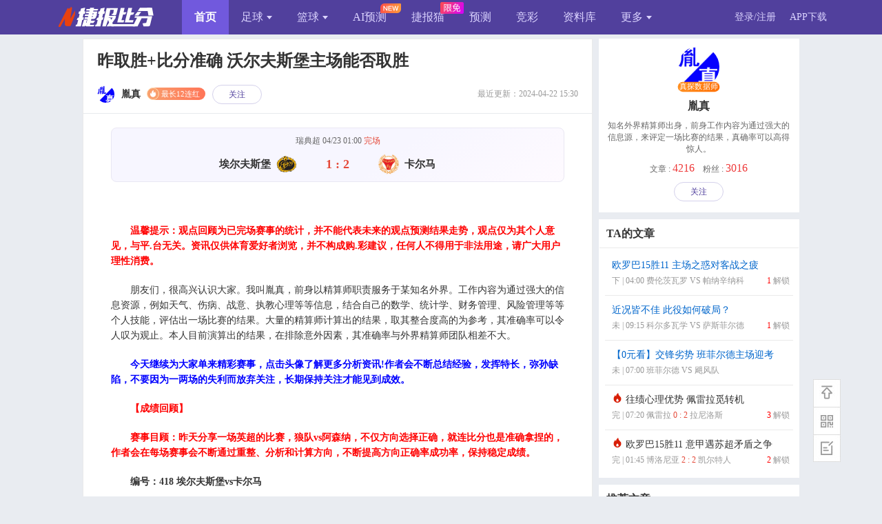

--- FILE ---
content_type: text/html; charset=utf-8
request_url: https://www.nowscore.com/news/881886.htm
body_size: 15249
content:

<!DOCTYPE html PUBLIC "-//W3C//DTD XHTML 1.0 Transitional//EN" "http://www.w3.org/TR/xhtml1/DTD/xhtml1-transitional.dtd">

<html xmlns="http://www.w3.org/1999/xhtml">
<head>
    <title>昨取胜+比分准确 沃尔夫斯堡主场能否取胜-足球分析-捷报比分网</title>
    <meta name="Keywords" content="埃尔夫斯堡,卡尔马,英超,足球分析" />
<meta name="Description" content="昨天分享一场英超的比赛，狼队vs阿森纳，不仅方向选择正确，就连比分也是准确拿捏的，作者会在每场赛事会不断通过重整..." />
<meta http-equiv="mobile-agent" content="format=html5; url= http://m.nowscore.com/news/881886.html" />
<meta http-equiv="mobile-agent" content="format=wml; url= http://m.nowscore.com/news/881886.html" />

    <meta name="applicable-device" content="pc" />
    <meta http-equiv="Content-Type" content="text/html; charset=UTF-8" />
    <meta http-equiv="Content-Language" content="zh-CN" />
    <meta http-equiv="Cache-Control" content="no-transform" />
    <meta http-equiv="Cache-Control" content="no-siteapp" />
    <meta http-equiv="X-UA-Compatible" content="IE=edge" />
    <link href="/css/nPublic.css?v=3.0" rel="stylesheet" type="text/css" />
    <link href="/css/nIndex.css?v=4.0" rel="stylesheet" type="text/css" />
    <link href="/css/NInfo.css?v=3.0" rel="stylesheet" type="text/css" />
    <link href="/css/ShowBigImg.css" rel="stylesheet" />
    <link href="/Script/Share/css/share.min.css" rel="stylesheet" />
    <link href="/css/couponDialog.css" rel="stylesheet" />
    <style type="text/css">
        .new_t3 { font-size: 14px; line-height: 25px; }
        #divContent a.tag { border-bottom: 1px dotted; }
        #bdshare_weixin_qrcode_dialog .bd_weixin_popup_main { padding: 10px 10px; }
        .placeholder { color: #999 }
        #fixedtop {z-index: 11;}
        .module {background:#f7f6ff;background: linear-gradient(145deg,#f7f6ff 60%,#fefaff);border: 1px solid #e9e7f3;padding: 10px;margin: 20px 40px 0 40px;border-radius: 8px;cursor: pointer;}
        .module:hover .against {color: #e9410f;}
        .module .time {color: #666;font-size: 12px;text-align: center;margin-bottom: 10px;}
        .module .against::after {content:"";clear: both;display: block;}
        .module .homeT,.module .guestT {width: 42%;float: left;font-size: 15px;line-height: 30px;text-align: right;font-weight: bold;}
        .module .guestT {float: right;text-align: left;}
        .module .vs {width: 16%;float: left;color: #666;font-size: 18px;line-height: 30px;font-weight: bold;text-align: center;}
        .module .end {width: 16%;float: left;color: #e54939;font-size: 18px;line-height: 30px;font-weight: bold;text-align: center;}
        .module .teamicon {width: 30px;height: 30px;border-radius: 50%;margin: 0 8px;vertical-align: bottom;}
        
        .p_user_lock { background: #eeedf5; border: 2px dashed #d4d1eb; height: 160px; width: 90%; text-align: center; position: relative; margin: 20px auto; font-size: 16px; border-radius: 10px; }
        .p_user_lock .bg2 { background-image: url(/images/news/text.jpg); background-repeat: no-repeat; background-size: 92% 80%; z-index: 1; width: 100%; height: 160px; position: absolute; background-position: center center; }
        .p_user_lock .drag { position: absolute; z-index: 10; left: 200px; top: 50%; left: 50%; transform: translate(-50%,-50%); }
        .p_user_lock .drag p { color: #666; font-size: 15px; margin-top: 10px; }
        .p_user_lock a { display: block; height: 57px; width: 200px; color: #FFF; padding: 7px 0 0 20px; background-color: #F60; border-radius: 4px; text-decoration: none; margin: 0 auto 5px auto; font-size: 16px; background-image: url(/images/news/lock.png); background-repeat: no-repeat; background-size: 40px 40px; background-position: 20px center; font-weight: bold; }
        .p_user_lock a:hover { background-color: #FE7E0C; }
        .p_user_lock a span { font-size: 12px; line-height: 18px; margin: 0 10px; clear: both; }
        .p_user_lock .lockbtn { background: linear-gradient(135deg,#0087ff,#51409d 65%); box-shadow: 0 1px 12px rgba(0,55,255,0.6); width: auto; min-width: 250px; height: 40px; line-height: 40px; padding: 10px; margin: 0; border-radius: 50px; transition: all 0.2s linear; }
        .p_user_lock .focusbtn { background: linear-gradient(135deg, #6E54BD, #472E92 100%); box-shadow: 0 1px 12px rgba(0,55,255,0.6); width: auto; min-width: 250px; height: 40px; line-height: 40px; padding: 10px; margin: 0; border-radius: 50px; transition: all 0.2s linear; }
        .p_user_lock .lockbtn:hover,.p_user_lock .focusbtn:hover { transform: scale(1.05); }
        .p_user_lock .lockbtn img { background: rgba(255,255,255,0.15); width: 24px; height: 24px; padding: 8px; border-radius: 50%; margin-right: 10px; float: left; }
        .p_user_lock .focusbtn img{ background: rgba(255,255,255,0.15); width: 40px; height: 40px; border-radius: 50%; float: left; }
        .p_user_lock_ok { background: #fff; border: 2px dashed #d4d1eb; width: 92%; padding: 0; margin: 20px auto; border-radius: 10px; overflow: hidden; }
        .p_user_lock_ok .look { background: #edebf9; color: #51409d; line-height: 30px; font-size: 12px; text-align: center; display: block; }
        .p_user_lock_ok .p_user_c { padding: 0 15px; }

        .hotm { font-weight: bold; color: #F60; margin: 0 6px; }
        .ffe { display: inline-block; background-color: #FFF4E8; border: 1px solid #F60; border-radius: 4px 0; font-size: 12px; line-height: 18px; padding: 0 6px; margin-left: 10px; color: #F60 }
        .showNum { font-size: 16px; color: #ee3939; font-weight: 500 }
        .other i { float: right; font-style: normal; color: #808080 }
        .gamestart { height: 60px; line-height: 60px; width: 200px; color: #FFF; background-color: #F60; border-radius: 4px; text-decoration: none; font-size: 18px; text-align: center; margin: 0 auto 5px auto; }
        .gameStatus { width: 50px; position: absolute; top: 22px; left: 170px; font-size: 14px; color: red; font-weight: bold; background-color: #fff; border-radius: 2px; }
        .zshi_t { margin-top: 10px; border-bottom-width: 1px; border-bottom-style: solid; border-bottom-color: #ececec; height: 10px; margin-bottom: 15px; color: #666 }
        .zshi_t span { background-color: #fff; padding: 0 10px }
        .zshi { overflow: hidden; margin-bottom: 6px; padding-left: 6px }
        .zshi li { display: inline-block; float: left; text-align: center; height: 27px; width: 27px; background-color: #d03935; line-height: 26px; color: #fff; font-size: 14px; margin-right: 10px; border-radius: 50% }
        .zshi li.off { background-color: #a7a7a7 }
        #payContent p { line-height: 22px; margin-top: 20px; margin-bottom: 20px; }
        .shareNews { width: 150px; float: right; padding: 10px 0px; }
        .tagBox { padding: 20px 30px; font-size: 13px; width: 490px; float: left }
        .tagBox a { color: #458CD3; }
        .tagBox a + a { padding-left: 10px }
        .zhanji,.desc, .Rident, .m_hot, .league, .Rident_long,.continuous { margin-left: 10px; float: left; position: relative; top: 8px; }
        .Rident2 { color: #fd2a2a; background: #fff7f4; border: 1px solid #ffa9a9; border-radius: 2px; font-size: 11px; line-height: 16px; padding: 0 3px; display: inline-block; }
        .claims { text-align: center; color: #ababab; font-size: 12px; margin-top: 5px; }
        .claims i { background: #a3a3a3; color: #fff; border-radius: 8px; width: 14px; height: 14px; font-style: normal; display: inline-block; line-height: 14px; margin-right: 4px; }
        .newsul2 li a span.right { display: inline; float: right; }
        .newsul2 li a i { background-image: url(/images/news/hot-icon.png); padding: 8px; background-size: 100%; vertical-align: text-bottom; margin-bottom: 2px; display: inline-block; }
        .gaptime { }
        .gaptime .top { font-size: 14px; color: #666; margin: 8px 0 4px; }
        .gaptime .time { line-height: 30px; color: #999; font-size: 14px; }
        .gaptime .time span { padding: 4px 8px; background-color: #333; color: #ffff; margin: 0 6px; border-radius: 4px }
        .mark + .markeject { display: none; }
        .mark:hover + .markeject { display: block; }
    </style>
    <link rel="stylesheet" href="//guess.nowscore.com/artDialog/skins/blue.css?4.1.7" />
</head>

<body>
    <div class="pop-coupon" id="pop-selcoupon" style="display:none">
    </div>
    <div class='convey'></div>
    <div class="slide-view" id="slideView" style="height: 669px; top: 0px; opacity: 1; display: none">
        <div class="closeBg"></div>
        <ul class="pv-inner" style="line-height: 667px; transform: translateX(0px);">
            <li class="pv-img" style="width: 375px; height: 667px; position: relative">
                <img src="" style="backface-visibility: hidden;" />
            </li>
        </ul>
    </div>
    

 <script type="text/javascript" src="/Script/Cookie.js"></script>
 <script type="text/javascript" src="//guess.nowscore.com/account/head2?m=9&r=20260123055230520"></script>



    <div class="h_main">
        <div id="left" style="border: solid 1px #eaeaea; padding-bottom: 10px; background: none;">
            <div class="fixedtext">
                <div id="fixedtop">
                    <h1 id="divTitle" class="new_t1">昨取胜+比分准确 沃尔夫斯堡主场能否取胜</h1>
                    <div id="divTitle2" class="new_t2">
                        
                        <div class="userBox">
                            <a href="/author/59845.html" target="_blank">
                                <div class="icon">
                                    <img src="//pic.nowscore.com//Files/News/tag/72b951be-01a1-4c4e-8fb6-7ee51da80c54.jpg" alt="" />
                                </div>
                                <span class="name">胤真
                                </span></a>
                        </div>   
                        最近更新：2024-04-22 15:30
                        <span class='Rident'>最长12连红<i></i></span>
                        
                        <a href="javascript:void(0)" class="follow" likeid="59845">关注</a>
                          
                    </div>
                </div>
                
                <div class="module" onclick="window.open('//live.nowscore.com/analysis/2510520cn.html')">
     
                    <div class="time">瑞典超         04/23 01:00 <font class=red>完场</font></div>
                    <div class="against">
                        <div class="homeT">埃尔夫斯堡<img class="teamicon" src="//info.nowscore.com/Image/team/images/417/1h8wtxnzmc2g.png" alt="主队"></div>

                        
                         <div class="end">1 : 2</div>
                        
                        <div class="guestT"><img class="teamicon" src="//info.nowscore.com/Image/team/images/426/1h6wfe05rcg.png" alt="客队">卡尔马</div>
                    </div>
                </div>
                
                <div class="new_t3" id="content">
                    <div id="divContent"><p>
	<span style="font-weight: bold; color: rgb(255, 0, 0);">　　温馨提示：观点回顾为已完场赛事的统计，并不能代表未来的观点预测结果走势，观点仅为其个人意见，与平.台无关。资讯仅供体育爱好者浏览，并不构成购.彩建议，任何人不得用于非法用途，请广大用户理性消费。</span></p>
<p>
	　　朋友们，很高兴认识大家。我叫胤真，前身以精算师职责服务于某知名外界。工作内容为通过强大的信息资源，例如天气、伤病、战意、执教心理等等信息，结合自己的数学、统计学、财务管理、风险管理等等个人技能，评估出一场比赛的结果。大量的精算师计算出的结果，取其整合度高的为参考，其准确率可以令人叹为观止。本人目前演算出的结果，在排除意外因素，其准确率与外界精算师团队相差不大。</p>
<p>
	　<span style="font-weight: bold; color: rgb(0, 0, 255);">　今天继续为大家单来精彩赛事，点击头像了解更多分析资讯!作者会不断总结经验，发挥特长，弥孙缺陷，不要因为一两场的失利而放弃关注，长期保持关注才能见到成效。</span></p>
<p>
	　　<span style="font-weight: bold; color: rgb(255, 0, 0);">【成绩回顾】</span></p>
<p>
	<span style="font-weight: bold; color: rgb(255, 0, 0);">　　赛事目顾：昨天分享一场英超的比赛，狼队vs阿森纳，不仅方向选择正确，就连比分也是准确拿捏的，作者会在每场赛事会不断通过重整、分析和计算方向，不断提高方向正确率成功率，保持稳定成绩。</span></p>
<p>
	　　<span style="font-weight: bold;">编号：418 埃尔夫斯堡vs卡尔马</span></p>
<p>
	<span style="font-weight: bold;">　　赛事类型：瑞典超</span></p>
<p>
	<span style="font-weight: bold;">　　时间:2024-04-23 01:00</span></p>
<p style="text-align: center;">
	<img src="//pic.nowscore.com/Files/News/GetPic/d6bad7e2-1ea4-4b02-93e9-99d6ba51fc6f.png" /></p>
<p>
	<span style="font-weight: bold;">　　北京时间2024年04月23日01点00分，两队新赛季开局表现都不算太好，今天比赛哪一队表现会更佳呢？</span></p>
<p>
	　　埃尔夫斯堡现以1胜1平1负的成绩，取得4分，排在联赛积分第11位。</p>
<p>
	　　卡尔马现以3负的成绩，取得0分，排在联赛积分第15位，</p>
<p>
	　　【埃尔夫斯堡】</p>
<p>
	　　埃尔夫斯堡近期表现还算不错，近5场比赛取得3场胜利，上一轮联赛作客出战以0-3的比分不敌哈马比，过去5场比赛取得3胜1平1负的成绩，近10轮比赛取得5胜2平3负的表现。主场表现还算不错的，过去5场主场各项比赛取得3胜2平的不败成绩。</p>
<p>
	　　【卡尔马】</p>
<p>
	　　卡尔马近期状态非常低迷，遭遇了4连败打击，上一轮联赛主场迎战哥德堡，结果以0-1的比分不敌对手，过去5场比赛取得1胜4负的成绩，近10轮各项比赛取得4胜1平5负的表现，虽然近期表现有所下滑，但是整体成绩还算不错的。而客场方面保持着不错的表现，过去5场客场作战取得2胜3负。</p>
<p>
	<span style="font-weight: bold; color: rgb(255, 0, 0);">　　（解锁内容数据综合分析，比赛建议+比分建议）</span></p></div>
                    
                    <div id="lockField" class="p_user_lock gap">
                        <div class="drag" onclick="unlockArticle(881886,3)">
                            <a class="lockbtn" href="javascript:void(0)">
                                <img src="/images/news/lock.svg" alt="" />
                                3球币<span>关注作者并解锁隐藏内容</span>
                                
                            </a>
                            
                        </div>
                    </div>
                    
                </div>
                
                <p class="claims"><i>i</i>文章内容仅供参考，购彩请前往线下，倡导理性消费。点击查看<a href="/Special/Disclaimer" target="_blank" style="color: #4a6dc4;">《查看风险及免责声明》</a><a href="/Special/UserValueAgreement" target="_blank" style="color: #4a6dc4;">《增值服务协议》</a></p>
                
                <div class="tagBox">
                    标签 :
                <a href='/tag/aefsb.html' target='_blank' >埃尔夫斯堡</a><a href='/tag/kem.html' target='_blank' >卡尔马</a><a href='/tag/yc.html' target='_blank' >英超</a><a href='/tag/zhen.html' target='_blank' >胤真</a>
                </div>
                <div class="shareNews">
                </div>
                <a style="text-align: center; color: #ababab; font-size: 12px; margin-top: 5px; clear: both; display: block" href="/suggest.aspx?type=1&Id=881886">如对本文章有疑问，请点此反馈</a>
            </div>

            
            <div class="moretext">
                <h2>更多精品文章</h2>
                <ul class="moretextul">
                    
                    <li>
                        <div>
                            <div class="icon">
                                <a href="/author/59879.html" target="_blank">
                                    <img class="headpic" src="//pic.nowscore.com//Files/guess/users/headpic.gif"></a>
                            </div>
                            <div class="title">
                                <a target="_blank" href="/author/59879.html">骑法</a>
                                <span class="Rident" style="margin-left: 2px; float: none; top: 0px;">3连红<i></i></span>
                                <span class="time">发表于14:17</span>
                                <div class="texttit">哥斯甲        08:00 慕尼斯帕尔利比亚 VS 泽伦顿</div>
                            </div>
                            <div class="clear"></div>
                            <div class="pay-btn">
                                <a style="color: inherit" href="/news/1089630.htm" target="_blank">
                                    58球币
                                            <div class="paycou">
                                                解锁隐藏内容
                                            </div>
                                </a>
                            </div>
                        </div>

                    </li>
                    
                </ul>
            </div>
            
        </div>
        <div id="n_right" class="box">
            <div class="right_d">
                <div class="ta_div">
                    <div class="heada">
                        <a href="/author/59845.html">
                            <img src="//pic.nowscore.com//Files/News/tag/72b951be-01a1-4c4e-8fb6-7ee51da80c54.jpg"></a>
                        
                            <a class="mark">真探数据师</a>
                        
                    </div>

                    <div class="ta_name">
                        <a href="/author/59845.html">胤真</a>
                    </div>
                    <div class="ta_info">
                        <p>
	知名外界精算师出身，前身工作内容为通过强大的信息源，来评定一场比赛的结果，真确率可以高得惊人。</p>
                    </div>
                    <div class="ta_info2">文章 : <span class="showNum">4216</span> &nbsp;&nbsp; 粉丝 : <span class="showNum">3016</span></div>
                    <a href="javascript:void(0)" class="ta_btn" likeid="59845">关注</a>
                </div>
            </div>
            <div id="fixedNewsDiv">
                <div class="right_d">
                    <h2>TA的文章</h2>
                    <div class="jxbs">
                        <ul class="newsul2">
                            
                                    <li>
                                        <a href="/news/1089583.htm" class="blue" target="_blank">
                                            
                                            欧罗巴15胜11 主场之惑对客战之疲
                                            <span>
                                                下 | 04:00 费伦茨瓦罗 VS 帕纳辛纳科
                                                <span class="right"><font color="red">1</font>
                                                    解锁
                                                </span>
                                            </span>
                                        </a>
                                    </li>
                                
                                    <li>
                                        <a href="/news/1089586.htm" class="blue" target="_blank">
                                            
                                            近况皆不佳 此役如何破局？
                                            <span>
                                                未 | 09:15 科尔多瓦学 VS 萨斯菲尔德
                                                <span class="right"><font color="red">1</font>
                                                    解锁
                                                </span>
                                            </span>
                                        </a>
                                    </li>
                                
                                    <li>
                                        <a href="/news/1089585.htm" class="blue" target="_blank">
                                            
                                            【0元看】交锋劣势 班菲尔德主场迎考
                                            <span>
                                                未 | 07:00 班菲尔德 VS 飓风队
                                                <span class="right"><font color="red"></font>
                                                    
                                                </span>
                                            </span>
                                        </a>
                                    </li>
                                
                                    <li>
                                        <a href="/news/1087117.htm" class="" target="_blank">
                                            <i></i>
                                            往绩心理优势 佩雷拉觅转机
                                            <span>
                                                完 | 07:20 佩雷拉 <font style='color:#e54939'>0 : 2</font> 拉尼洛斯
                                                <span class="right"><font color="red">3</font>
                                                    解锁
                                                </span>
                                            </span>
                                        </a>
                                    </li>
                                
                                    <li>
                                        <a href="/news/1089581.htm" class="" target="_blank">
                                            <i></i>
                                            欧罗巴15胜11 意甲遇苏超矛盾之争
                                            <span>
                                                完 | 01:45 博洛尼亚 <font style='color:#e54939'>2 : 2</font> 凯尔特人
                                                <span class="right"><font color="red">2</font>
                                                    解锁
                                                </span>
                                            </span>
                                        </a>
                                    </li>
                                
                        </ul>
                    </div>
                </div>
                
                <div class="right_d">
                    <h2>推荐文章</h2>
                    <div class="jxbs">
                        <ul class="newsul2">
                            
                                    <li><a href="/news/1089115.htm" target="_blank">
                                        继续大胜亦或点到为止？
                                        <span><font style="color: #333">@青歌 01-21 10:33</span>
                                        </font>
                                    </a></li>
                                
                                    <li><a href="/news/1089561.htm" target="_blank">
                                        利雅新月实力雄厚，状态正处于巅峰
                                        <span><font style="color: #333">@ZC神来之笔 01-22 13:09</span>
                                        </font>
                                    </a></li>
                                
                                    <li><a href="/news/1089822.htm" target="_blank">
                                        研究一整天【临场欧罗巴】信心强烈
                                        <span><font style="color: #333">@乘风猎人 01-22 22:39</span>
                                        </font>
                                    </a></li>
                                
                                    <li><a href="/news/1089806.htm" target="_blank">
                                        中日德兰能否取胜晋级前8？
                                        <span><font style="color: #333">@云上解球 01-22 21:14</span>
                                        </font>
                                    </a></li>
                                
                                    <li><a href="/news/1089791.htm" target="_blank">
                                        阿甲18胜14：注意阿甲针对性改变！
                                        <span><font style="color: #333">@灵通哥 01-22 20:00</span>
                                        </font>
                                    </a></li>
                                
                        </ul>
                    </div>
                </div>
            </div>
        </div>
        <br style="clear: both"/>
    </div>

    
<div id="bottom">

<div><b>声明：</b>本网资讯仅供体育爱好者浏览、购买中国足彩参考之用。任何人不得用于非法用途，否则责任自负。本网所登载广告均为广告客户的个人<br>
意见及表达方式，和本网无任何关系。链接的广告不得违反国家法律规定，如有违者，本网有权随时予以删除，并保留与有关部门合作追究的权利。
</div>

<div>
    <span class="line"><a href="//www.nowscore.com/aboutMe.aspx" target="_blank">关于我们</a></span> 
    <span class="line"><a href="javascript:openSuggest();">反馈</a></span> 
    <span class="line"><a href="//www.nowscore.com/diaoyong.htm" target="_blank">调用</a></span>
    <span class="line"><a href="//www.nowscore.com/Special/Privacy" target="_blank">隐私条例</a></span>
    <span style="padding:0 10px;">Copyright © 2016-<span>2026</span> 捷报体育版权所有</span>
    <br />经营许可证：
    <a rel="external nofollow" href="http://beian.miit.gov.cn" target="_blank" class="authPic">粤ICP备16034118号</a>
    <a rel="external nofollow" href="//www.nowscore.com/images/zzywxkz.jpg" target="_blank" class="authPic">粤B2-20170413</a>
    <a rel="external nofollow" href="//www.nowscore.com/images/yingyezhizhao.jpg" target="_blank" class="authPic">营业执照</a>
    
</div>

<div align="center">
    <a rel="external nofollow" href='//pic.nowscore.com/Files/other/gaoxin.jpg' target=_blank>
    <img src='/images/gaoxinbaoshi.gif' width=110 height=45 /></a>  
    <a rel="external nofollow" href="http://beian.miit.gov.cn" target="_blank"><img src="/images/biaoshi.gif" width="110" height="45"></a>  
    <a rel="external nofollow" href="http://www.beian.gov.cn/portal/index" target="_blank"><img src="/images/gt.gif" width="110" height="45"></a>
    <a rel="external nofollow"href='https://www.12377.cn/' target=_blank><img src='https://pic.nowscore.com/files/other/12377.png' width="110" height="45" /></a>
    <a target="cyxyv" href="https://v.yunaq.com/certificate?domain=www.nowscore.com&from=label&code=90030"><img src="https://aqyzmedia.yunaq.com/labels/label_sm_90030.png" width="110" height="45"></a>
</div>
</div>

<div id="Footer1_divCount" style="display:none">
    <script>
    var _hmt = _hmt || [];
    (function() {
      var hm = document.createElement("script");
      hm.src = "https://hm.baidu.com/hm.js?35899ff96cd092f6cc22aac0bae2b97e";
      var s = document.getElementsByTagName("script")[0]; 
      s.parentNode.insertBefore(hm, s);
    })();
    function openSuggest() {
        var loginbtn = document.getElementById("btnPopUplogin");
        if (!!loginbtn) {
            loginbtn.click();
            return false;
        }
        else {
            window.open("//www.nowscore.com/suggest.aspx");
        }
    }
    </script>

</div>


    
<div id="returnTop"> 
<a id="toplink" class="top" title="返回顶部" onclick="window.scrollTo('0','0');"></a>
<a id="A1" class="app" title="客户端" href="//www.nowscore.com/wap.aspx" target="_blank"><span class="QRcode"><img src="/images/wap/qrcode.20200611.01.png"/><i></i></span></a> 
<a id="A2" class="FB" title="用户反馈" href="//www.nowscore.com/suggest.aspx" target="_blank"></a> 
</div>
<script type="text/javascript">
    (function () { 
        var isIE6 = !!window.ActiveXObject && !window.XMLHttpRequest;
        var rNode = document.getElementById("returnTop");
        function fixedDiv() {
            var w = positionJs().inner();
            var r = positionJs(rNode).inner();
            var top = Math.max(0, Math.max(0, w.height - r.height - 50));
            var right = Math.max(0, (w.width - 1000) / 2 - r.width - 40);
            if (isIE6) {
                var doc_scrollTop = document.body.scrollTop;
                if (doc_scrollTop == 0) doc_scrollTop = document.documentElement.scrollTop;
                rNode.style.cssText = "position: absolute;z-index:200;top:" + (doc_scrollTop + 150) + "px;right: " + right + "px;";
                setTimeout(fixedDiv, 200);
            }
            else {
                rNode.style.cssText = "position: fixed;z-index:200; top:" + top + "px; right: " + right + "px;";
            }
        }
        if (typeof (positionJs) === "undefined") {
            var head = document.getElementsByTagName('head')[0];
            var script = document.createElement('script');
            script.type = 'text/javascript';
            script.onreadystatechange = script.onload = fixedDiv;
            script.src = '/Script/position.js';
            head.appendChild(script);
        } else setTimeout(fixedDiv, 200);
    })();
</script>


    <script language="javascript" type="text/javascript">
        function copyUrl() {
            var clipBoardContent = window.location.href;  //获取地址
            window.clipboardData.setData("Text", clipBoardContent);
            alert("复制成功");
        }
    </script>
    <script language="javascript" type="text/javascript">
        function dyniframesize(down) {
            var ifm = document.getElementById(down);
            var subWeb = document.frames ? document.frames[down].document : ifm.contentDocument;
            if (ifm != null && subWeb != null) {
                ifm.height = subWeb.body.scrollHeight;
            }
        }
    </script>
    <script language="javascript" type="text/javascript">
        (function () {
            var bp = document.createElement('script');
            bp.src = '//zz.bdstatic.com/linksubmit/push.js';
            var s = document.getElementsByTagName("script")[0];
            s.parentNode.insertBefore(bp, s);
        })();
    </script>

    <script type="text/javascript" src="/Script/jquery-3.6.3.min.js"></script>
    <script type="text/javascript" src="/Script/jquery-migrate-1.4.1.min.js"></script>
    <script type="text/javascript" src="/Script/user.js?v=5.0"></script>
    <script type="text/javascript" src="//guess.nowscore.com/artDialog/jquery.artDialog.js?skin=blue"></script>
    <script type="text/javascript" src="/script/util.js"></script>
    <script type="text/javascript" src="/Script/ShowBigImg.js"></script>
    <script type="text/javascript" src="/Script/Share/js/jquery.share.min.js"></script>
    <script type="text/javascript" src="/Script/news/PayDialog.js"></script>
    <script type="text/javascript">
        $(function () {
            if (!("placeholder" in document.createElement("input"))) {
                jQuery('[placeholder]').focus(function () {
                    var input = jQuery(this);
                    if (input.val() == input.attr('placeholder')) {
                        input.val('');
                        input.removeClass('placeholder');
                    }
                }).blur(function () {
                    var input = jQuery(this);
                    if (input.val() == '' || input.val() == input.attr('placeholder')) {
                        input.addClass('placeholder');
                        input.val(input.attr('placeholder'));
                    }
                }).blur().parents('form').submit(function () {
                    jQuery(this).find('[placeholder]').each(function () {
                        var input = jQuery(this);
                        if (input.val() == input.attr('placeholder')) {
                            input.val('');
                        }
                    })
                });
            }

            $(".other textarea").bind("input propertychange", function () {
                var thisObj = $(this);
                var max = 80;
                var tx = $.trim(thisObj.val());
                var l = tx.length;
                var blen = 0, bIndex = 0;
                for (i = 0; i < l; i++) {
                    if ((tx.charCodeAt(i) & 0xff00) != 0) {
                        blen++;
                    }
                    blen++;
                    if (blen >= max * 2) {
                        bIndex = i + (blen == max * 2 ? 1 : 0);
                        break;
                    }
                }
                if (bIndex > 0) {
                    thisObj.val(tx.substring(0, bIndex));
                    blen = max * 2;
                }

                $('.other i').text("已输入字数:" + Math.ceil(blen / 2) + "/" + max);
            }).trigger("input");
        });


    </script>
    <script type="text/javascript">
        var articleID =881886;
        var state =1;
        var isAllow = 1;
        var isfocusArticle = 0;
        var popObj = $("#popupShang");
        $(".likeBtn,.ta_btn,.follow").click(function () {
            likeUser($(this));
            if (isfocusArticle == 1) {
                location.reload();
            }
        });

        $("#focusUnlockBtn").click(function () {
            artDialog.confirm("本文是粉丝专属，是否关注成为粉丝?", function () {
                var obj = $(".follow")[0];
                var result = likeUser($(obj));
                if (isfocusArticle == 1 && result!=false) {
                    location.reload();
                }
            });
        });

        $(".shang").click(function () {
            util.callbackSubmit(util.guessHost + "/news/GetReward", { a: 1 }, function (r) {
                if (!r.Result) {
                    var btn = $("#btnPopUplogin");
                    if (r.Type != null && r.Type === "login" && btn.length > 0) {
                        btn[0].click();
                    }
                    else artDialog.msg(r.Msg);
                    return false;
                } else if (r.YuanBao < 0) {
                    artDialog.alert("&nbsp;&nbsp;&nbsp;&nbsp;&nbsp;&nbsp;&nbsp;你的球币不足，马上充值？", function () {
                        window.open(util.guessHost + "/pay/deposit");
                    });
                } else {
                    popObj.find(".hasCoin").html(r.YuanBao.toFixed(2));
                    var isliked = $(".follow").text();
                    if (isliked != "已关注") {
                        $("#focusBox").show();
                    }
                    else {
                        $("#focusBox").hide();
                    }
                    popObj.show();
                }
            });
        })
        $("#ulmoney li").click(function () {
            $("#ulmoney li.cz_on").removeClass("cz_on");
            var money = $(this).attr("data-amt");
            if (money != -1) {
                $(this).addClass("cz_on");
            }
            if (money == -1) {
                var otherMoney = $("#othermoney").val();
                if (otherMoney != "") {
                    money = otherMoney;
                }
            }
            saveMoney(money);
        });
        function saveMoney(money) {
            if (!(money > 0))
                money = 0;
            else money = parseInt(money);
            $("#hidmoney").val(money);
            $("#payAmount").html(money + "个");
        }
        $("#othermoney").keyup(function () { with (this) { value = value.replace(/[^\d]/g, ""), saveMoney(value); } });
        popObj.find(".closeBtn").click(function () { popObj.hide(); });

        $(".addBtn").click(function () {
            var money = parseInt($("#hidmoney").val());
            var reason = $(".msgs span.reason.on").text();
            if (reason.indexOf("自定义") > -1) {
                reason = $(".msgs span.other textarea").val();
            }
            var isfocus = $("#isfocus").is(":checked");
            util.callbackSubmit(util.guessHost + "/news/DoReward", { "money": money, "articleID": articleID, "reason": reason, "isfocus": isfocus }, function (returnData) {
                popObj.hide();
                if (returnData.Type != null && returnData.Type == "login") {
                    var btn = $("#btnPopUplogin");
                    if (btn != null || btn != undefined) {
                        btn[0].click();
                    }
                    return false;
                } else {
                    if (returnData.Msg.indexOf("充值") != -1) {
                        artDialog.alert("&nbsp;&nbsp;&nbsp;&nbsp;&nbsp;&nbsp;&nbsp;" + returnData.Msg, function () {
                            window.open(util.guessHost + "/pay/deposit");
                        });
                    }
                    else artDialog.alert(returnData.Msg);
                }
            });
        });

        function unlockArticle(articleId, yuanbao) {
            if (state == 2)
                return false;
            var hasLogined = myInfo && myInfo.userid > 0;
            if (!hasLogined) {
                var btn = $("#btnPopUplogin");
                if (btn.length > 0)
                    btn[0].click();
                return false;
            }

            showCoupon(1, 1, articleId, yuanbao, function (ticketId, ticketYuanbao) {
                var data = { "articleID": articleID, "money": yuanbao, "ticketId": ticketId, "ticketYuanbao": ticketYuanbao };
                util.callbackSubmit(util.guessHost + "/news/DoUnLockArticle", data , function (returnData) {
                    if (returnData.Type != null && returnData.Type == "login") {
                        var btn = $("#btnPopUplogin");
                        if (btn != null || btn != undefined) {
                            btn[0].click();
                        }
                        return false;
                    } else {
                        if (returnData.Msg.indexOf("充值") != -1) {
                            artDialog.alert("&nbsp;&nbsp;&nbsp;&nbsp;&nbsp;&nbsp;&nbsp;" + returnData.Msg, function () {
                                window.open(util.guessHost + "/pay/deposit");
                            });
                        }
                        else if (returnData.Result || returnData.Result == "true") {
                            location.reload();
                        }
                        else {
                            artDialog.alert(returnData.Msg);
                        }

                    }
                });
            });
        }

        $(".msgs span.reason").click(function () {
            var thisObj = $(this);
            var onObj = $(".msgs span.reason.on");
            var otherObj = $(".msgs span.other");
            if (onObj[0] != thisObj[0]) {
                onObj.removeClass("on");
                thisObj.addClass("on");
                if (thisObj.html().indexOf("自定义") > -1)
                    otherObj.show();
                else otherObj.hide();
            }
        });
        $("body").on("keydown keyup blur", ".msgs span.other input", function (e) {
            var val = $(this).val();
            var maxL = 80;
            var l = val.length;
            if (l > maxL)
                $(this).val(val.substring(0, maxL));
        });


        function AdNews(ShowAd, kind, callBack) {
            var config = {
                type: "get",
                async: true,
                url: "//a.nowscore.com/control/get",
                data: { 'fromID': '0', 'kind': kind, 'ifUpdateShow': false },
                dataType: "jsonp",
                jsonp: "callback",
                error: function () { }
            }
            var callBackName = callBack.name || callBack.toString().match(/function\s*([^(]*)\(/)[1];
            if (!!callBackName && typeof window[callBackName] == "function")
                config.jsonpCallback = callBackName;
            if (ShowAd)
                jQuery.ajax(config);
        }

        var advHelper = new AdNews(true, 17, showAllAdvert);
        var tempObj;
        var adlink = "//a.nowscore.com/control/link?isShow=true&id=";
        function showAllAdvert(json) {
            if (!json)
                return;
            if (!!json["RightAd1"]) {
                tempObj = json["RightAd1"];
                for (var i = 0; i < tempObj.length; i++) {
                    var oneTemp = tempObj[i];
                    $("#rightAd1").html("<a href=\"" + adlink + oneTemp.id + "\" target=\"_blank\"><img src=\"" + oneTemp.imgPath + "\" style=\"width:100%;height:100px\" alt=\"\"/></a>");
                }
            }
        }

        $(window).scroll(function () {
            var top = $(document).scrollTop();
            if (top > 152) {
                $("#fixedtop").css({ "position": "fixed", "top": "0px", "width": "738px" });
            }
            else {
                $("#fixedtop").css({ "position": "relative", "top": "0px", "width": "inherit" });
            }
        });

        function countdown() {
            var h = $('#tsH').text();
            var m = $('#tsM').text();
            var s = $('#tsS').text();
            if (s - 1 >= 0) {
                s -= 1;
            }
            else {
                if (m >= 1||h>=1) {
                    s = 59;
                    if (m - 1 >= 0) {
                        m -= 1
                    }
                    else {
                        if (h >= 1) {
                            m = 59
                            if (h - 1 >= 0) {
                                h -= 1
                            }
                            else {
                                h = 0
                            }
                        }
                        else {
                            m = 0;
                        }
                    }                    
                }
                else {
                    s = 0;
                }
            }
            $('#tsH').text(h.toString().padStart(2, 0));
            $('#tsM').text(m.toString().padStart(2, 0));
            $('#tsS').text(s.toString().padStart(2, 0));
            if ((h + m + s) == 0) {
                $('.gaptime').hide();
            }
        }
      
        $(document).ready(function () {        
              
        });
       
    </script>
    <script type="text/javascript" src="/script/loadscript.js"></script>
    <script type="text/javascript" src="/script/cookie.js"></script>
    <script type="text/javascript">
        $(function () {
            ImgHelper.showImg("#content img");
        });
        $('.shareNews').share({ url: 'https://m.nowscore.com/news/881886.htm', sites: ['wechat', 'weibo', 'qq'] });
    </script>
</body>
</html>


--- FILE ---
content_type: text/html; charset=utf-8
request_url: https://guess.nowscore.com/account/head2?m=9&r=20260123055230520
body_size: 2171
content:


            document.write('<link type="text/css" rel="stylesheet" href="//www.nowscore.com/css/header2.css" />');
        document.write('<div id="popup_loginbox" class="popupWin new" style="display:none"><span id="close_loginBox" class="closeBtn"></span><ul class="tabwin"><li class="on" id="loginByCode" onclick="loginform(this,1)">验证码登录</li><li class="" id="loginByPwd" onclick="loginform(this,2)">密码登录</li></ul><div id="loginboxframe"></div></div><div class="topNav" id="topNav"><div class="Nav" id="Nav"><div class="JBlogo"><img src="https://www.nowscore.com/images/head/JBlogo.png" alt="足球比分_比分直播_足球比分直播 – 捷报比分网"></div><ul class="sNav"><li class="nav-on"><a href="//www.nowscore.com/" target="_blank">首页</a></li><li class="hr-on"><a href="//live.nowscore.com/2in1.aspx" target="_blank">足球<i></i></a><div class="pop"><a href="//live.nowscore.com/schedule.aspx?f=ft1" target="_blank">完场比分</a><a href="//live.nowscore.com/schedule.aspx?f=sc1" target="_blank">近日赛程</a><a href="//live.nowscore.com/odds/today/sclassStats.aspx" target="_blank">今日数据</a><a href="//info.nowscore.com/cn/League/36.html" target="_blank" target="_blank">积分</a> <a href="//www.nowscore.com" target=_blank >前瞻</a></div></li><li class="hr-on"><a href="//live.nowscore.com/basketball.htm" target="_blank">篮球<i></i></a><div class="pop"><a href="//nba.nowscore.com/league/index_cn.aspx?SclassID=1" target="_blank">赛程赛果</a><a href="//nba.nowscore.com/cn/LeagueRank.aspx?SclassID=1" target="_blank">排名</a><a href="//nba.nowscore.com/cn/TeamInfo.aspx?SclassID=1" target="_blank">球队</a> <a href="//nba.nowscore.com/" target="_blank">资料库</a><a href="//www.nowscore.com/news/l162.html" target="_blank">前瞻</a></div></li><li  style="position:relative"><a href="//guess.nowscore.com/aiservice" target="_blank">AI预测</a><img style="position:absolute;height: 14px;top: 5px;left: 58px;" src="//guess.nowscore.com/Images/NEW.png"></li><li  style="position:relative"><a href="//live.nowscore.com/infocat/" target="_blank">捷报猫</a><img style="position:absolute;height: 17px;top: 3px;left: 60px;" src="//guess.nowscore.com/Images/free.png"></li><li ><a href="//guess.nowscore.com" target="_blank">预测</a></li><li  style="position:relative"><a href="//cp.nowscore.com" target="_blank">竞彩</a></li> <li ><a href="//info.nowscore.com" target="_blank">资料库</a></li> <li class="moreballs hr-on"><span>更多<i></i></span><div class="pop"><a href="//www.nowscore.com/tennis.htm" target="_blank">网球</a><a href="//www.nowscore.com/baseball.htm" target="_blank">棒球</a><a href="//www.nowscore.com/Hockey.htm" target="_blank">冰球</a><a href="//www.nowscore.com/football.htm" target="_blank">橄榄球</a><a href="//www.nowscore.com/snooker.htm" target="_blank">斯诺克</a></div></li></ul><div class="loginwrap"><a  id="btnPopUplogin">登录/注册</a><span class="hr-on" onclick="goDownload()">APP下载<div class="pop"><span>手机扫描下方 二维码即可下载</span><img src="https://www.nowscore.com/images/wap/qrcode.20200103.01.png"></div></span></div><a href="" class="headadbox"></a></div></div>');
        function goDownload()
            {
                window.open('https://www.nowscore.com/wap.aspx')
        }
            function LogOut()
            {
                document.getElementById("url").value = window.location.href;
                document.getElementById("logoutForm").submit();
            }
            (function (method) {
        if (typeof window.addEventListener !== "undefined") {
        window.addEventListener("load", method, false);
        } else if (typeof window.attachEvent !== "undefined") {
        window.attachEvent("onload", method);
        }
        })(function () {
        var func = function () {
            document.getElementById('loginboxframe').innerHTML = "<iframe id='loginFrame' src='//guess.nowscore.com/account/PopLogin' width='500' height='530' frameborder='0' scrolling='no'></iframe>";
            var element = document.getElementById('popup_loginbox')
        if (element) {
                element.style.display = "block";
                element.insertAdjacentHTML('afterend', "<div class='loginbg'></div>");
            }
        }

        var func2=function(){
            var element = document.getElementById('popup_loginbox')
        if (element) {
                element.style.display = "none";
                var bg = document.getElementsByClassName("loginbg");
                if(bg)
                    bg[0].parentNode.removeChild(bg[0]);
            }
        }

        var btnlogin = document.getElementById('btnPopUplogin');
        var btnClose = document.getElementById('close_loginBox');
        if(!!btnlogin)
        {
            if (typeof window.addEventListener !== "undefined") {
                btnlogin.addEventListener("click", func, false);
                btnClose.addEventListener("click", func2, false);
            } else if (typeof window.attachEvent !== "undefined") {
                btnlogin.attachEvent("click", func);
                btnClose.attachEvent("click", func2);
            }
            window.addEventListener('message', function (e) {
                if (e.data == "refresh"){ this.location.reload();}
                else if(e.data=="gotoCode"){ var o = document.getElementById("loginByCode");loginform(o,1)}
                else if(e.data=="gotoReset"){ location.href = "/account/ResetPassword";}
            });
        }
    });

    function loginform(obj,v)
    {
        var f= document.getElementById("loginFrame");
        obj.className="on";
        if(v==1){
            obj.nextSibling.className="";
            f.src="//guess.nowscore.com/account/PopLogin?v=1";
        }
        else if(v==2){
            obj.previousSibling.className="";
            f.src="//guess.nowscore.com/account/PopLogin?v=2";
        }
    }




--- FILE ---
content_type: text/css
request_url: https://guess.nowscore.com/artDialog/skins/blue.css?4.1.7
body_size: 1424
content:
@charset "utf-8";
/*
 * artDialog skin
 * http://code.google.com/p/artdialog/
 * (c) 2009-2011 TangBin, http://www.planeArt.cn
 *
 * This is licensed under the GNU LGPL, version 2.1 or later.
 * For details, see: http://creativecommons.org/licenses/LGPL/2.1/
 */
 
/* common start */
body { _margin:0; _height:100%; /*IE6 BUG*/ }
.aui_outer { text-align:left; }
table.aui_border, table.aui_dialog { border:0; margin:0; border-collapse:collapse; width:auto; }
.aui_nw, .aui_n, .aui_ne, .aui_w, .aui_c, .aui_e, .aui_sw, .aui_s, .aui_se, .aui_header, .aui_tdIcon, .aui_main, .aui_footer { padding:0; }
.aui_header, .aui_buttons button { font: 12px/1.11 'Microsoft Yahei', Tahoma, Arial, Helvetica, STHeiti; _font-family:Tahoma,Arial,Helvetica,STHeiti; -o-font-family: Tahoma, Arial; }
.aui_title { overflow:hidden; text-overflow: ellipsis; }
.aui_state_noTitle .aui_title { display:none; }
.aui_close { display:block; position:absolute; text-decoration:none; outline:none; _cursor:pointer; }
.aui_close:hover { text-decoration:none; }
.aui_main { text-align:center; min-width:9em; min-width:0 \9/*IE8 BUG*/; }
.aui_content { font-size:14px;font-weight:500; display:inline-block; *zoom:1; *display:inline; border:none 0; line-height:22px; }
.aui_content.aui_state_full { display:block; width:100%; margin:0; padding:0!important; height:100%; }
.aui_loading { width:96px; height:32px; text-align:left; text-indent:-999em; overflow:hidden; background:url(icons/loading.gif) no-repeat center center; }
.aui_icon { display:none}
.aui_icon div { width:48px; height:48px; margin:10px 0 10px 10px; background-position: center center; background-repeat:no-repeat; }
.aui_buttons {
	padding:8px;
	text-align:center;
	white-space:nowrap;
}
.aui_buttons button {
	cursor: pointer;
	display: inline-block;
	text-align: center;
	line-height: 30px;
	width:100px;
	overflow:visible;
	color: #333;
	border: 1px solid #EBEBEB;
	border-radius: 4px;
	background-color: #F6F6F6; margin: 0 10px; font-size:14px;
}
.aui_buttons button::-moz-focus-inner{ border:0; padding:0; margin:0; }
.aui_buttons button:focus { outline:none 0; }
.aui_buttons button[disabled] { }
button.aui_state_highlight {
	color: #FFF;
	border: solid 1px #3399dd;
	background: #216ec0;
}

.aui_outer {}
/* common end */

.aui_inner { background:#FFF; }
.aui_titleBar { width:100%; height:0; position:relative; bottom:38px; _bottom:0; _margin-top:-30px; }
.aui_title { height:38px; line-height:38px;  _padding:0; text-indent:5px; color:#333; font-weight:700; font-size:14px  }
.aui_nw, .aui_ne,.aui_n,.aui_close { background-color:#F7f7f7 }
.aui_sw,.aui_s,.aui_se{background-color:#FFF}
.aui_nw { width:15px; height:38px;border-bottom: 1px solid #eaeaea; }
.aui_ne { width:15px; height:38px; border-bottom: 1px solid #eaeaea; }
.aui_sw { width:15px; height:18px; background-position: 0 -38px; _png:blue/ie6/sw.png; }
.aui_se { width:15px; height:18px; background-position: -15px -38px; _png:blue/ie6/se.png; }
.aui_close { top:0px; right:4px; _z-index:1; font-size:28px; }
.aui_close:link {color:#999}
.aui_close:hover { background-position:0 -132px; }
.aui_n, .aui_s { background-repeat:repeat-x; }
.aui_n {
	border-bottom: 1px solid #eaeaea;
}
.aui_s { background-position: 0 -94px; _png:blue/ie6/s.png; }
.aui_w, .aui_e {
	background-color: #FFF;
}
.aui_w { }
.aui_e {  }
aui_icon, .aui_main { padding-top:3px; }

.aui_state_noTitle .aui_nw, .aui_state_noTitle .aui_ne, .aui_state_noTitle .aui_sw, .aui_state_noTitle .aui_se { width:3px; height:3px; }
.aui_state_noTitle .aui_inner { border:1px solid #666; background:#FFF; }
.aui_state_noTitle .aui_outer { box-shadow:none; }
.aui_state_noTitle .aui_nw, .aui_state_noTitle .aui_n, .aui_state_noTitle .aui_ne, .aui_state_noTitle .aui_w, .aui_state_noTitle .aui_e, .aui_state_noTitle .aui_sw, .aui_state_noTitle .aui_s, .aui_state_noTitle .aui_se { background:rgba(0, 0, 0, .05); background:#000\9!important; filter:alpha(opacity=5)!important; }
.aui_state_noTitle .aui_titleBar { bottom:0; _bottom:0; _margin-top:0; }
.aui_state_noTitle .aui_close { top:0; right:0; width:18px; height:18px; line-height:18px; text-align:center; text-indent:0; font-family: Helvetica, STHeiti; _font-family: '\u9ed1\u4f53', 'Book Antiqua', Palatino; font-size:18px; text-decoration:none; color:#214FA3; background:none; filter:!important; }
.aui_state_noTitle .aui_close:hover, .aui_state_noTitle .aui_close:active { text-decoration:none; color:#900; }

--- FILE ---
content_type: text/css
request_url: https://www.nowscore.com/css/header2.css
body_size: 1753
content:
.red { color: #e54939 !important; }
.topNav a, .topNav a:hover { text-decoration: none; }
.topNav { background: #51409d; }
.topNav .Nav { width: 1140px; margin: 0 auto; height: 50px; }
.topNav .Nav .headadbox { float: right; line-height: 50px; color: #FF5722; margin-right: 20px; font-size: 14px; position: relative }
.topNav .Nav::after { content: ""; clear: both; display: block; }
.topNav .JBlogo { float: left; height: 38px; margin: 6px 36px 6px 10px; }
.topNav .sNav { float: left; margin: 0; padding: 0; }
.topNav .sNav li { float: left; list-style-type: none }
.topNav .sNav a, .topNav .moreballs span { color: #DBD3FF; font-size: 16px; line-height: 50px; padding: 0 18px; display: inline-block; }
.topNav .sNav a:hover, .topNav .moreballs:hover { background: #443587; }
.topNav .nav-on a, .topNav .nav-on a:hover, .topNav .nav-on span, .topNav .nav-on span:hover { background: #7159DD; color: #fff; font-weight: bold; }
.topNav i { display: none; width: 0; height: 0; margin: 2px 0 2px 5px; border-top: 5px solid #DBD3FF; border-bottom: 0 none; border-left: 4px solid transparent; border-right: 4px solid transparent; }
.topNav .moreballs { cursor: pointer; }
.topNav .moreballs .pop { right: -25%; }
.topNav .pop a { background: transparent; font-weight: normal !important; }

.topNav .loginwrap { float: right; position: relative;height:50px; }
.topNav .loginwrap a, .topNav .loginwrap span { color: #DBD3FF; font-size: 14px; line-height: 50px; padding: 0 10px; display: inline-block; position: relative; cursor: pointer; }
.topNav .loginwrap a:hover, .topNav .loginwrap span:hover, .loginwrap .userbox:hover .username { color: #FFE202; }
.topNav .loginwrap .line::before, .topNav .loginwrap .line::after { content: ""; background: #fff; width: 1px; height: 16px; opacity: 0.2; position: absolute; top: 18px; left: 0; }
.topNav .loginwrap .line::after { left: auto; right: 0; }
.loginwrap .userbox { float: left; display: inline-block; position: relative; }
.topNav .loginwrap .username { color: #DBD3FF; max-width: 100px; margin: 0 5px; padding: 0; display: inline-block; overflow: hidden; text-overflow: ellipsis; white-space: nowrap; }
.loginwrap .usericon { background: #fff; width: 26px; height: 26px; padding: 2px; border-radius: 50%; margin: 10px 0 0 0; float: left; }
.topNav .loginwrap .msgBox { position: relative; float: right; margin: 18px 0 0 0; padding: 0; width: 20px; height: 14px; border-radius: 2px; background: url(//www.nowscore.com/images/head/msg_bg.gif) no-repeat left top; }
.loginwrap .msgBox.not { background: url(//www.nowscore.com/images/head/msg_bg.gif) no-repeat -20px top; }
.loginwrap .msgBox i { background: #e9410f; color: #fff; font-size: 12px; line-height: 12px; text-align: center; font-style: normal; width: auto; height: auto; padding: 2px 5px; margin: 0; border: none; border-radius: 20px; transform: scale(0.8); position: absolute; top: -8px; right: -8px; }
.loginwrap .userbox .pop { min-width: 120px; }
.loginwrap .userbox .pop .coin { text-align: left; padding: 5px; }
.loginwrap .userbox .pop .coin a { background: none !important; display: inline-block !important; font-weight: bold; margin-left: 2px; }
.loginwrap .userbox .pop .home { padding-left: 30px; background: url(//www.nowscore.com/images/guess/user_icon.png) no-repeat 10px 2px; }
.loginwrap .userbox .pop .reCharge { padding-left: 30px; background: url(//www.nowscore.com/images/guess/user_icon.png) no-repeat 10px -27px; }
.loginwrap .userbox .pop .author { padding-left: 30px; background: url(//www.nowscore.com/images/guess/user_icon.png) no-repeat 10px -109px; }
.loginwrap .userbox .pop .myArtilce { padding-left: 30px; background: url(//www.nowscore.com/images/guess/user_icon.png) no-repeat 10px -55px; }
.loginwrap .userbox .pop .exit { padding-left: 30px; background: url(//www.nowscore.com/images/guess/user_icon.png) no-repeat 10px -82px; }

.topNav .pop { background: #fff; position: absolute; top: 50px; right: 0; min-width: 100px; padding: 5px 10px; text-align: center; border-radius: 0 0 8px 8px; box-shadow: 0 2px 15px rgba(0,0,0,0.2); z-index: 100; display: none; }
.topNav .pop a, .topNav .pop li { color: #333; font-size: 14px; line-height: 32px; padding: 0; border-bottom: 1px solid #f5f5f5; display: block; }
.topNav .pop a:last-child, .loginwrap .userbox .pop li:last-child { border: none; }
.topNav .pop a:hover, .loginwrap .userbox .pop li:hover { background-color: #f5f5f5; color: #51409d; border-radius: 4px; }
.topNav .pop span { color: #666 !important; font-size: 12px; line-height: normal; padding: 0; margin: 5px 8px; display: block; }
.topNav .pop img { width: 100px; margin-bottom: 5px; }
.topNav .hr-on { position: relative; }
.topNav .hr-on i { display: inline-block; }
.topNav .hr-on:hover .pop { display: block; }
.topAD { width: 1040px; text-align: center; margin: 6px auto; }
#toperAd { float: none; }
.topAD .adbox { height: 55px; overflow: hidden; }
.topAD a { display: block; }
.topAD a img { width: 100%; height: 55px; }

.secNav { background: #FFF; width: 100%; }
.subMenu { width: 1040px; margin: 0 auto; font-size: 14px; height: 36px; }
.subMenu a, .subMenu span { text-align: center; line-height: 36px; margin: 0 5px; padding: 8px 10px; }
.subMenu a:hover { color: #e9410f; text-decoration: none; }
.tag_on:link, .tag_on:visited { border-bottom-width: 2px; border-bottom-style: solid; border-bottom-color: #e9410f; font-weight: bold; color: #e9410f; }

.popupWin.new { background: #fff; width: 500px; margin-left: -250px; position: fixed; top: 20%; left: 50%; padding: 10px; border-radius: 10px; box-shadow: 0 0 20px rgba(0,0,0,0.5); z-index: 999; }
.new .closeBtn { background: url(../images/guess/popupClose.png) no-repeat center center; background-size: 50%; width: 30px; height: 35px; margin: 0; position: absolute; top: 14px; right: 10px; float: right; display: block; cursor: pointer; transition: all 0.2s linear; }
.new .closeBtn:hover { opacity: 0.7; }
.new .tabwin { background: #fff; height: 46px; margin: 0 30px; padding: 0; list-style-type: none; overflow: visible; display: block; }
.new .tabwin li { color: #666; font-size: 16px; line-height: 44px; text-align: center; width: 50%; border-bottom: 2px solid #D6D6D6; position: relative; overflow: visible; float: left; cursor: pointer; vertical-align: bottom; list-style-type: none; display: block; }
.new .tabwin li.on { color: #e9410f; border-bottom: 2px solid #e9410f; font-weight: bold; background-color: #fff !important }
.loginbg { z-index: 998 !important; height: 100%; width: 100%; left: 0px; top: 0px; background: #000; opacity: 0.3; z-index: 3; position: fixed; }

#returnTop { width: 40px; height: 120px }
#returnTop .top { height: 40px; width: 40px; display: block; float: left; cursor: pointer; background: url(../images/guess/top_help_icon.jpg) no-repeat 0 0; }
#returnTop .top:hover { height: 40px; width: 40px; display: block; float: left; cursor: pointer; background: url(../images/guess/top_help_icon.jpg) no-repeat -40px top; }
#returnTop .help { height: 40px; width: 40px; display: block; float: left; cursor: pointer; background: url(../images/guess/top_help_icon.jpg) no-repeat 0 -40px; }
#returnTop .help:hover { height: 40px; width: 40px; display: block; float: left; cursor: pointer; background: url(../images/guess/top_help_icon.jpg) no-repeat -40px -40px; }
#returnTop .app { height: 40px; width: 40px; display: block; float: left; cursor: pointer; background: url(../images/guess/top_help_icon.jpg) no-repeat 0 -80px; }
#returnTop .app:hover { height: 40px; width: 40px; display: block; float: left; cursor: pointer; background: url(../images/guess/top_help_icon.jpg) no-repeat -40px -80px; }
#returnTop .FB { height: 40px; width: 40px; display: block; float: left; cursor: pointer; background: url(../images/guess/top_help_icon.jpg) no-repeat 0 -120px; }
#returnTop .FB:hover { height: 40px; width: 40px; display: block; float: left; cursor: pointer; background: url(../images/guess/top_help_icon.jpg) no-repeat -40px -120px; }

.app { position: relative }
.app:hover .QRcode { display: block }
.QRcode { display: none; border: solid 1px #ccc; width: 230px; height: 230px; position: absolute; left: -255px; bottom: -15px; background-color: #fff }
.QRcode img { width: 100% }
.QRcode i { background: url(../images/r_icon.gif) no-repeat; width: 22px; height: 45px; position: absolute; right: -22px; bottom: 10px }

--- FILE ---
content_type: application/javascript
request_url: https://www.nowscore.com/script/loadscript.js
body_size: 575
content:
function loadScript(elem){var Mainfunc=function(elem){var url=elem.value.match(/src=["']*([^"']*)/i)[1],parent=elem.parentNode,docWrite=document.write,script=document.createElement('script'),head=document.head||document.getElementsByTagName('head')[0]||document.documentElement;var htmlArr=[];function parseDom(arg){var objE=document.createElement("div");objE.innerHTML=arg;return objE.childNodes}document.write=function(text){htmlArr.push(text)};var func=function(e){e=e||window.event;if(!script.readyState||/loaded|complete/.test(script.readyState)||e==='error'){var newNode=parseDom(htmlArr.join(""));while(newNode[0]){parent.insertBefore(newNode[0],elem)}parent.removeChild(elem);document.write=docWrite;head.removeChild(script);head=parent=elem=script=script.onerror=script.onload=script.onreadystatechange=null;var newElem=loadScript.loadQueue.shift();if(newElem){Mainfunc(newElem)}else{loadScript.ifLoading=false}}};script.type='text/javascript';script.src=url;script.onerror=script.onload=script.onreadystatechange=func;head.insertBefore(script,head.firstChild);return script};if(typeof(loadScript.loadQueue)=="undefined")loadScript.loadQueue=[];if(typeof(loadScript.ifLoading)=="undefined")loadScript.ifLoading=false;if(loadScript.ifLoading){loadScript.loadQueue.push(elem)}else{loadScript.ifLoading=true;Mainfunc(elem)}};

--- FILE ---
content_type: text/javascript;charset=UTF-8
request_url: https://a.nowscore.com/control/get?callback=showAllAdvert&fromID=0&kind=17&ifUpdateShow=false&_=1769118752473
body_size: -88
content:
showAllAdvert()